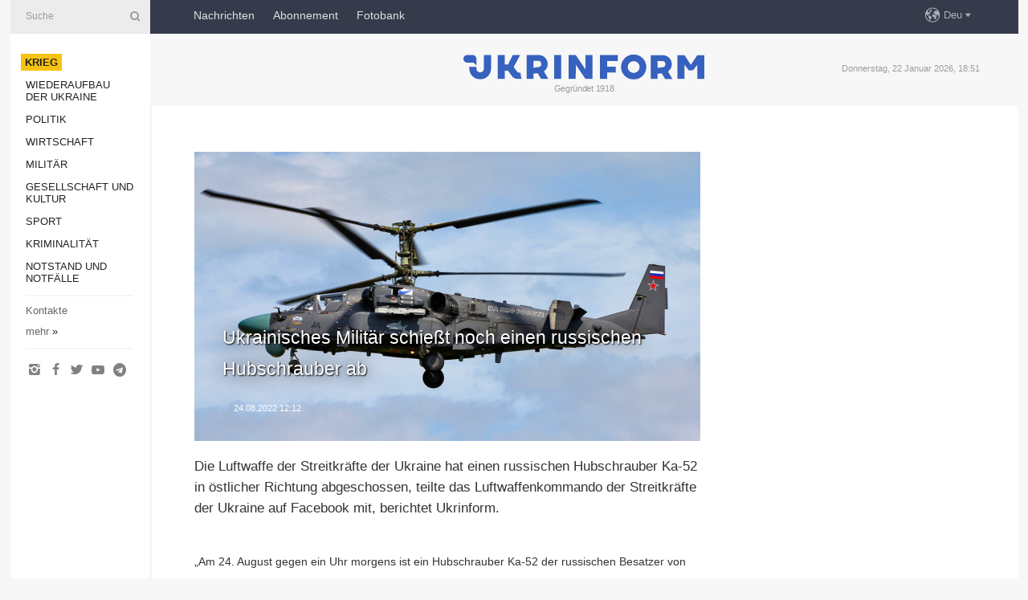

--- FILE ---
content_type: text/html; charset=UTF-8
request_url: https://www.ukrinform.de/rubric-ato/3557069-ukrainisches-militar-schiet-noch-einen-russischen-hubschrauber-ab.html
body_size: 32175
content:
<!DOCTYPE html>
<html lang="de">
<head>

    
    <title>Ukrainisches Militär schießt noch einen russischen Hubschrauber ab</title>
    <meta name="viewport" content="width=device-width, initial-scale=1"/>
    <meta name="description" content="Die Luftwaffe der Streitkr&auml;fte der Ukraine hat einen russischen Hubschrauber Ka-52 in &ouml;stlicher Richtung abgeschossen, teilte das Luftwaffenkommando der Streitkr&auml;fte der Ukraine auf Facebook mit, berichtet Ukrinform. — Ukrinform Nachrichten."/>
    <meta name="theme-color" content="#353b4b">
    <meta name="csrf-token" content="szlqopvUoK7BfgOY1GZKIB2pqwb5OmPgsGWUWZUE">

        
    <meta property="og:title" content="Ukrainisches Militär schießt noch einen russischen Hubschrauber ab"/>
    <meta property="og:url" content="https://www.ukrinform.de/rubric-ato/3557069-ukrainisches-militar-schiet-noch-einen-russischen-hubschrauber-ab.html"/>
    <meta property="og:type" content="article"/>
    <meta property="og:description" content="Die Luftwaffe der Streitkr&auml;fte der Ukraine hat einen russischen Hubschrauber Ka-52 in &ouml;stlicher Richtung abgeschossen, teilte das Luftwaffenkommando der Streitkr&auml;fte der Ukraine auf Facebook mit, berichtet Ukrinform. — Ukrinform Nachrichten."/>
    <meta property="og:image" content="https://static.ukrinform.com/photos/2022_02/thumb_files/630_360_1646069988-471.jpg"/>
    <meta property="og:image:width" content="630"/>
    <meta property="og:image:height" content="360"/>
    <meta property="fb:pages" content="Die Luftwaffe der Streitkr&auml;fte der Ukraine hat einen russischen Hubschrauber Ka-52 in &ouml;stlicher Richtung abgeschossen, teilte das Luftwaffenkommando der Streitkr&auml;fte der Ukraine auf Facebook mit, berichtet Ukrinform. — Ukrinform Nachrichten."/>
    <meta name="twitter:card" content="summary_large_image"/>
    <meta name="twitter:site" content="@ukrinform"/>
    <meta name="twitter:title" content="Ukrainisches Militär schießt noch einen russischen Hubschrauber ab"/>
    <meta name="twitter:description" content="Die Luftwaffe der Streitkr&auml;fte der Ukraine hat einen russischen Hubschrauber Ka-52 in &ouml;stlicher Richtung abgeschossen, teilte das Luftwaffenkommando der Streitkr&auml;fte der Ukraine auf Facebook mit, berichtet Ukrinform. — Ukrinform Nachrichten.">
    <meta name="twitter:creator" content="@ukrinform"/>
    <meta name="twitter:image:src" content="https://static.ukrinform.com/photos/2022_02/thumb_files/630_360_1646069988-471.jpg"/>
    <meta name="twitter:domain" content="https://www.ukrinform.de"/>
    <meta name="google-site-verification" content="YXQ0SnxVZIvajNHBTlXFllMVJThhqxdm_vNQ2v5yLFI"/>
    <meta name="yandex-verification" content="88af7349e3a34856"/>

    <link type="text/css" rel="stylesheet" href="https://www.ukrinform.de/css/main.css?nocache"/>

        <link rel="amphtml" href="https://www.ukrinform.de/amp/rubric-ato/3557069-ukrainisches-militar-schiet-noch-einen-russischen-hubschrauber-ab.html">
        
        <link rel="alternate" type="application/rss+xml" title="Ukrinform News RSS" href="https://www.ukrinform.de/rss/block-lastnews"/>
            <link rel="canonical" href="https://www.ukrinform.de/rubric-ato/3557069-ukrainisches-militar-schiet-noch-einen-russischen-hubschrauber-ab.html">
        <link rel="shortcut icon" href="https://www.ukrinform.de/img/favicon.ico"/>

    <link rel='dns-prefetch' href='//www.google.com'/>
    <link rel='dns-prefetch' href='//www.google-analytics.com'/>
    <link rel='dns-prefetch' href='//inv-nets.admixer.net'/>
    <link rel='dns-prefetch' href='//cdn.admixer.net'/>
    <link rel='dns-prefetch' href='//pagead2.googlesyndication.com'/>
    <link rel="apple-touch-icon" href="https://www.ukrinform.de/img/touch-icon-iphone.png">
    <link rel="apple-touch-icon" sizes="76x76" href="https://www.ukrinform.de/img/touch-icon-ipad.png">
    <link rel="apple-touch-icon" sizes="120x120" href="https://www.ukrinform.de/img/touch-icon-iphone-retina.png">
    <link rel="apple-touch-icon" sizes="152x152" href="https://www.ukrinform.de/img/touch-icon-ipad-retina.png">

        <link rel="alternate" href="https://www.ukrinform.ua" hreflang="uk" />
        <link rel="alternate" href="https://www.ukrinform.ru" hreflang="ru" />
        <link rel="alternate" href="https://www.ukrinform.net" hreflang="en" />
        <link rel="alternate" href="https://www.ukrinform.es" hreflang="es" />
        <link rel="alternate" href="https://www.ukrinform.de" hreflang="de" />
        <link rel="alternate" href="https://www.ukrinform.org" hreflang="ch" />
        <link rel="alternate" href="https://www.ukrinform.fr" hreflang="fr" />
        <link rel="alternate" href="https://www.ukrinform.jp" hreflang="ja" />
        <link rel="alternate" href="https://www.ukrinform.pl" hreflang="pl" />
    
                                <script type="application/ld+json">
{
    "@context": "http://schema.org",
    "@type": "NewsArticle",
    "mainEntityOfPage": {
        "@type": "WebPage",
        "@id": "https://www.ukrinform.de/rubric-ato/3557069-ukrainisches-militar-schiet-noch-einen-russischen-hubschrauber-ab.html"
    },
    "headline": "Ukrainisches Militär schießt noch einen russischen Hubschrauber ab",
    "image": [
        "https://static.ukrinform.com/photos/2022_02/thumb_files/630_360_1646069988-471.jpg"
    ],
    "datePublished": "2022-08-24T12:12:00+03:00",
    "dateModified": "2022-08-24T12:12:00+03:00",
    "author": {
        "@type": "Person",
        "name": "Ukrinform"
    },
    "publisher": {
        "@type": "Organization",
        "name": "Укринформ",
        "sameAs": [
             "https://www.facebook.com/nachrichten-der-ukraine-ukrinform-600797906612783/?ref=bookmarks",
            "https://twitter.com/Ukrinform_deu",
            "https://www.instagram.com/ukrinform/",
            "https://www.youtube.com/user/UkrinformTV",
            "https://telegram.me/ukrinform_news",
            "https://www.pinterest.com/ukrinform/"
        ],
        "logo": {
            "@type": "ImageObject",
            "url": "https://www.ukrinform.de/img/logo_deu.svg"
        }
    },
    "description": "Die Luftwaffe der Streitkr&amp;auml;fte der Ukraine hat einen russischen Hubschrauber Ka-52 in &amp;ouml;stlicher Richtung abgeschossen, teilte das Luftwaffenkommando der Streitkr&amp;auml;fte der Ukraine auf Facebook mit, berichtet Ukrinform. — Ukrinform Nachrichten."
}


</script>


<script type="application/ld+json">
{
    "@context": "http://schema.org",
    "@type": "BreadcrumbList",
    "itemListElement": [
        {
            "@type": "ListItem",
            "position": 1,
            "item": {
                "@id": "https:",
                "name": "Ukrinform Nachrichten"
            }
        },
        {
            "@type": "ListItem",
            "position": 2,
            "item": {
                "@id": "https://www.ukrinform.de/rubric-ato",
                "name": "Krieg"
            }
        },
        {
            "@type": "ListItem",
            "position": 3,
            "item": {
                "@id": "https://www.ukrinform.de/rubric-ato/3557069-ukrainisches-militar-schiet-noch-einen-russischen-hubschrauber-ab.html",
                "name": "Ukrainisches Militär schießt noch einen russischen Hubschrauber ab"
            }
        }
    ]
}


</script>
            <script type="application/ld+json">
{
    "@context": "https://schema.org",
    "@type": "WebPage",
    "mainEntityOfPage": {
        "@type": "WebPage",
        "@id": "https://www.ukrinform.de/rubric-ato/3557069-ukrainisches-militar-schiet-noch-einen-russischen-hubschrauber-ab.html"
    },
    "headline": "Ukrainisches Militär schießt noch einen russischen Hubschrauber ab",
    "datePublished": "1661332320",
    "dateModified": "1661332320",
    "description": "Die Luftwaffe der Streitkr&amp;auml;fte der Ukraine hat einen russischen Hubschrauber Ka-52 in &amp;ouml;stlicher Richtung abgeschossen, teilte das Luftwaffenkommando der Streitkr&amp;auml;fte der Ukraine auf Facebook mit, berichtet Ukrinform. — Ukrinform Nachrichten.",
    "author": {
        "@type": "Person",
        "name": "Ukrinform"
    },
    "publisher": {
        "@type": "Organization",
        "name": "Ukrinform",
        "logo": {
            "@type": "ImageObject",
            "url": "https://www.ukrinform.de/img/logo_deu.svg",
            "width": 95,
            "height": 60
        }
    },
    "image": {
        "@type": "ImageObject",
        "url": "https://static.ukrinform.com/photos/2022_02/thumb_files/630_360_1646069988-471.jpg",
        "height": 630,
        "width": 360
    },
    "breadcrumb": {
        "@type": "BreadcrumbList",
        "itemListElement": [
            {
                "@type": "ListItem",
                "position": 1,
                "item": {
                    "@id": "/",
                    "name": "Ukrinform Nachrichten"
                }
            },
            {
                "@type": "ListItem",
                "position": 2,
                "item": {
                    "@id": "https://www.ukrinform.de/rubric-ato",
                    "name": "Krieg"
                }
            },
            {
                "@type": "ListItem",
                "position": 3,
                "item": {
                    "@id": "https://www.ukrinform.de/rubric-ato/3557069-ukrainisches-militar-schiet-noch-einen-russischen-hubschrauber-ab.html https://www.ukrinform.de/rubric-ato/3557069-ukrainisches-militar-schiet-noch-einen-russischen-hubschrauber-ab.html",
                    "name": "Ukrainisches Militär schießt noch einen russischen Hubschrauber ab"
                }
            }
        ]
    }
}




</script>
                
    <!-- Google tag (gtag.js) -->
    <script async src="https://www.googletagmanager.com/gtag/js?id=G-XBJX9WLKR2"></script>
    <script>
        window.dataLayer = window.dataLayer || [];
        function gtag(){dataLayer.push(arguments);}
        gtag('js', new Date());
        gtag('config', 'G-XBJX9WLKR2');
    </script>


    
    <style>
        body {
            font-family: Arial, 'Helvetica Neue', Helvetica, sans-serif;
            color: #222222;
        }
        a { text-decoration: none; color: #000; }
    </style>

            <div data-name="common_int">
<!-- ManyChat -->
<script src="//widget.manychat.com/130251917016795.js" async="async">
</script>
<!-- ManyChat --></div>
    </head>

<body class="innerPage newsPage">

<div id="wrapper">
    <div class="greyLine">
        <div></div>
    </div>
    <div id="leftMenu" class="siteMenu">

    <form action="/redirect" method="post" target="_blank">
        <div>
            <input type="hidden" name="type" value="search">
            <input type="hidden" name="_token" value="szlqopvUoK7BfgOY1GZKIB2pqwb5OmPgsGWUWZUE">
            <input type="text" name="params[query]" placeholder="Suche" value="" />
            <a href="#"><i class="demo-icon icon-search"></i></a>
        </div>
    </form>

    <nav class="leftMenuBody">
        <ul class="leftMenu">
                            <li><a href="/rubric-ato"><span>Krieg</span></a></li>
                            <li><a href="/rubric-vidbudova">Wiederaufbau der Ukraine</a></li>
                            <li><a href="/rubric-polytics">Politik</a></li>
                            <li><a href="/rubric-economy">Wirtschaft</a></li>
                            <li><a href="/rubric-defense">Militär</a></li>
                            <li><a href="/rubric-society">Gesellschaft und Kultur</a></li>
                            <li><a href="/rubric-sports">Sport</a></li>
                            <li><a href="/rubric-crime">Kriminalität</a></li>
                            <li><a href="/rubric-emergencies">Notstand und Notfälle </a></li>
                    </ul>

        <!-- Submenu begin -->
        <div class="submenu">
            <ul class="greyMenu">
                                <li><a href="/block-publications">Veröffentlichungen</a></li>
                                <li><a href="/block-interview">Interview</a></li>
                                <li><a href="/block-photo">Fotos</a></li>
                                <li><a href="/block-video">Video</a></li>
                            </ul>
        </div>
        <!-- Submenu end -->

        <ul class="greyMenu">
            <li><a href="/info/contacts.html">Kontakte</a></li>
            <li><a class="moreLink" href="#">mehr</a> &raquo;</li>
        </ul>

        <div class="social-media">
                                            <a href="https://www.instagram.com/ukrinform/" target="_blank" title="Instagram"><i class="fa demo-icon faa-tada animated-hover faa-fast icon-instagram"></i></a>
                                                            <a href="https://www.facebook.com/nachrichten-der-ukraine-ukrinform-600797906612783/?ref=bookmarks" target="_blank" title="Facebook"><i class="fa demo-icon faa-tada animated-hover faa-fast icon-facebook-1"></i></a>
                                                            <a href="https://twitter.com/Ukrinform_deu" target="_blank" title="Twitter"><i class="fa demo-icon faa-tada animated-hover faa-fast icon-twitter"></i></a>
                                                            <a href="https://www.youtube.com/c/UkrinformTV" target="_blank" title="Youtube"><i class="fa demo-icon faa-tada animated-hover faa-fast icon-youtube-play"></i></a>
                                                            <a href="https://telegram.me/ukrinform_news" target="_blank" title="Telegram"><i class="fa demo-icon faa-tada animated-hover faa-fast icon-telegram"></i></a>
                                                                </div>

    </nav>

</div>

    <div id="container">
        <div id="header">
    <div class="topLine">
        <nav class="topLineBody">
            <a class="mobileButton" href="#"><span></span></a>

            <ul class="language">
                <li>
                    <div>
                        <a href="#">Deu</a>
                    </div>
                    <ul>                             
                            <li>
                                <a href="https://www.ukrinform.ua">Укр</a>
                            </li>
                                                                                                                                     
                            <li>
                                <a href="https://www.ukrinform.net">Eng</a>
                            </li>
                                                                                 
                            <li>
                                <a href="https://www.ukrinform.es">Esp</a>
                            </li>
                                                                                 
                            <li>
                                <a href="https://www.ukrinform.de">Deu</a>
                            </li>
                                                                                                                                     
                            <li>
                                <a href="https://www.ukrinform.fr">Fra</a>
                            </li>
                                                                                 
                            <li>
                                <a href="https://www.ukrinform.jp">日本語</a>
                            </li>
                                                                                 
                            <li>
                                <a href="https://www.ukrinform.pl">Pol</a>
                            </li>
                                                                        </ul>
                </li>
            </ul>

            <ul class="mainMenu">
                                    <li >
                                                <a href="/block-lastnews"  data-id="">Nachrichten</a>
                    </li>
                                    <li >
                                                <a href="https://newshub.ukrinform.com"  target="_blank"
                            data-id="abonnement">Abonnement</a>
                    </li>
                                    <li >
                                                <a href="https://photonew.ukrinform.com"  target="_blank"
                            data-id="fotobank">Fotobank</a>
                    </li>
                            </ul>
        </nav>

        <nav id="mobileMenu" class="siteMenu">

            <form action="//www.ukrinform.de/redirect" method="post">
                <!-- js loads content here -->
            </form>

            <div class="leftMenuBody">

                <ul class="leftMenu">
                    <!-- js loads content here -->
                </ul>

                <ul class="greyMenu">
                    <!-- js loads content here -->
                </ul>

                <div class="social">
                    <!-- js loads content here -->
                </div>
            </div>
        </nav>
    </div>

    <div class="logo">

        <a href="/" rel="nofollow">
            <img style="width:300px;" src="/img/logo_eng.svg" alt=""/>
        </a>

        <span class="slogan">Gegründet 1918</span>
        <p>Donnerstag, 22 Januar 2026, 18:51</p>

        <div class="mainTopMobileBanner mobileBanner" style="display:none;">
            <div data-name="main_top_mobile">
<div class="nts-ad nts-ad-h100">
    <div class="UID_ATC"></div>
</div></div>
        </div>
    </div>
</div>

        <div id="content">

            <div class="banner970">
                <div data-name="int_0_970">
<div class="nts-ad nts-ad-h100">
    <div class="UID_ATA"></div>
</div></div>
            </div>

            <div class="newsHolderContainer" data-id="0">

                <div class="innerBlock">

                    <aside class="right">
                        <div class="socialBlockSlide" id="socialBlockSlideId_0">
                            <div data-name="int_scroll">
<!-- баннер int_scroll_deu -->
</div>
                        </div>
                    </aside>

                    <article class="news">
                        <figure>
        <img class="newsImage" src="https://static.ukrinform.com/photos/2022_02/thumb_files/630_360_1646069988-471.jpg" title="Ukrainisches Militär schießt noch einen russischen Hubschrauber ab"
             alt="Ukrainisches Militär schießt noch einen russischen Hubschrauber ab"/>
    </figure>
    <span class="newsGradient"></span>

    <div class="newsPicture">

<header>
    <h1  class="newsTitle">Ukrainisches Militär schießt noch einen russischen Hubschrauber ab</h1>

    <div class="newsMetaBlock">
                
        <div class="newsDate">
            <time datetime="2022-08-24T12:12:00+03:00">24.08.2022 12:12</time>
        </div>

        <div class="newsViews">
                    </div>
        <div class="newsPublisher"><span>Ukrinform Nachrichten</span></div>
    </div>

</header>

</div>
<div class="newsText">
    <div class="newsHeading">Die Luftwaffe der Streitkr&auml;fte der Ukraine hat einen russischen Hubschrauber Ka-52 in &ouml;stlicher Richtung abgeschossen, teilte das Luftwaffenkommando der Streitkr&auml;fte der Ukraine auf Facebook mit, berichtet Ukrinform.</div>

    <div>
         
        <p></p>

<p>&bdquo;Am 24. August gegen ein Uhr morgens ist ein Hubschrauber Ka-52 der russischen Besatzer von Flugabwehrraketeneinheiten der Luftwaffe der Streitkr&auml;fte der Ukraine in &ouml;stlicher Richtung entmilitarisiert worden&ldquo;, stellte das Kommando fest.</p>

<p>Ka-52, auch bekannt als &bdquo;Alligator&ldquo;, ist eine der neuesten russischen Kampfflugmaschine im Dienst des Feindes und kostet sch&auml;tzungsweise 16 Millionen US-Dollar. Der Hubschrauber ist mit einem Panzerabwehr-Raketensystem, einer Kanone mit Laserleitsystem, Luftbomben und anderen Waffen ausgestattet.</p>

<p>Am vergangenen Tag, dem 23. August, hat die Luftwaffe der ukrainischen Streitkr&auml;fte f&uuml;nf russische Drohnen des operativ-taktischen Niveaus und einen Ka-52-Hubschrauber zerst&ouml;rt.</p>

<p>Wie berichtet machen die Kampfverluste des Feindes nach Angaben des Generalstab der Streitkr&auml;fte der Ukraine zum heutigen Stand 45.700 (+150) Invasoren aus.</p>

<p>Die Streitkr&auml;fte der Ukraine zerschlugen au&szlig;erdem 1.924 (+3) Kampfpanzer, 4.243 (+5) gepanzerte Kampffahrzeuge, 1.036 (+3) Artilleriesysteme, 266 (+0) Mehrfachraketenwerfer, 147 (+1) Luftabwehrsysteme, 234 (+0) Flugzeuge, 199 (+1) Hubschrauber, 3.160 (+10) Kraftfahrzeuge und Tanks mit Treib- und Schmierstoffen, 15 (+0) Schiffe/Boote, 819 (+2) Drohnen, 99 (+0) spezielle Fahrzeuge. 196 (+0) Marschflugk&ouml;rper wurden abgeschossen.</p>

<p>Die meisten Verluste hat der Feind in Richtung Donezk erlitten.</p>

<p>Die Angaben werden st&auml;ndig aktualisiert. Die Berechnung wird durch die hohe Intensit&auml;t der Kampfhandlungen erschwert.</p>

<p>yv</p>

        
        <div class="afterNewItemMobileBanner mobileBanner" style="display:none;">
            <div data-name="after_news_item_mobile">
</div>
        </div>
            </div>
</div>


<aside class="share">
    <ul>
        <li><a target="_blank" href="https://www.facebook.com/sharer/sharer.php?u=https://www.ukrinform.de//rubric-ato/3557069-ukrainisches-militar-schiet-noch-einen-russischen-hubschrauber-ab.html&amp;src=sdkpreparse"><i class="fa demo-icon icon-facebook-1 faa-tada animated-hover faa-fast"></i><span class="fb-count"></span></a></li>
        <li><a href="http://twitter.com/share?url=https://www.ukrinform.de/rubric-ato/3557069-ukrainisches-militar-schiet-noch-einen-russischen-hubschrauber-ab.html&text=Ukrainisches Militär schießt noch einen russischen Hubschrauber ab" target="_blank"><i class="fa demo-icon icon-twitter faa-tada animated-hover faa-fast"></i></a></li>
        <li><a href="https://telegram.me/share/url?url=https://www.ukrinform.de//rubric-ato/3557069-ukrainisches-militar-schiet-noch-einen-russischen-hubschrauber-ab.html&text=Ukrainisches Militär schießt noch einen russischen Hubschrauber ab" target="_blank"><i class="fa demo-icon icon-telegram faa-tada animated-hover faa-fast"></i></a></li>
    </ul>
</aside>
<img src="/counter/news/3557069?rnd=583230330" class="pixel"/>

                        <div data-name="int_hidden">
<br>
   Let’s get started read our news at facebook messenger  > > >   
<a href="https://www.facebook.com/ukrinform.german" target="_blank" style="background-color: #f7c313;padding: 6px; color: black; font-weight:600; text-transform: uppercase;">Click here for subscribe</a>
<br></div>
                    </article>

                </div>

                <side class="publishing"
                      id="socialBlockSlideStop_extra"
                      data-nextlink="/rubric-ato/3557069-ukrainisches-militar-schiet-noch-einen-russischen-hubschrauber-ab.html"
                      data-nextheader="Ukrainisches Militär schießt noch einen russischen Hubschrauber ab">
                    <div>
    <h2>Aktuell</h2>
    <div class="photoreports">
                    <div>
                <a href="/rubric-ato/4083166-in-kupjansk-sauberung-beendet-maximal-50-besatzer-verbleiben-trehubow.html">
                        <span class="photoreportsImage">
                            <img src="https://static.ukrinform.com/photos/2022_09/thumb_files/300_200_1663607251-2947.jpeg"
                                 alt="In Kupjansk Säuberung beendet, maximal 50 Besatzer verbleiben – Trehubow" title="In Kupjansk Säuberung beendet, maximal 50 Besatzer verbleiben – Trehubow"></span>
                    <span>In Kupjansk Säuberung beendet, maximal 50 Besatzer verbleiben – Trehubow</span>
                </a>
            </div>
                    <div>
                <a href="/rubric-ato/4083197-russen-toten-zwei-und-verletzen-drei-zivilisten-in-region-donezk.html">
                        <span class="photoreportsImage">
                            <img src="https://static.ukrinform.com/photos/2026_01/thumb_files/300_200_1769094537-841.jpg"
                                 alt="Russen töten zwei und verletzen drei Zivilisten in Region Donezk" title="Russen töten zwei und verletzen drei Zivilisten in Region Donezk"></span>
                    <span>Russen töten zwei und verletzen drei Zivilisten in Region Donezk</span>
                </a>
            </div>
                    <div>
                <a href="/rubric-ato/4083207-in-region-saporischschja-30-ortschaften-beschossen.html">
                        <span class="photoreportsImage">
                            <img src="https://static.ukrinform.com/photos/2025_11/thumb_files/300_200_1763119100-724.jpeg"
                                 alt="In Region Saporischschja 30 Ortschaften beschossen" title="In Region Saporischschja 30 Ortschaften beschossen"></span>
                    <span>In Region Saporischschja 30 Ortschaften beschossen</span>
                </a>
            </div>
                    <div>
                <a href="/rubric-ato/4083216-in-region-cherson-ein-zivilist-getotet-sechs-verletzt-36-ortschaften-beschossen.html">
                        <span class="photoreportsImage">
                            <img src="https://static.ukrinform.com/photos/2026_01/thumb_files/300_200_1769096198-151.jpg"
                                 alt="In Region Cherson ein Zivilist getötet, sechs verletzt, 36 Ortschaften beschossen" title="In Region Cherson ein Zivilist getötet, sechs verletzt, 36 Ortschaften beschossen"></span>
                    <span>In Region Cherson ein Zivilist getötet, sechs verletzt, 36 Ortschaften beschossen</span>
                </a>
            </div>
            </div>
</div>
                </side>

                <div id="socialBlockSlideStop_0"></div>
            </div>

            <div class="more">
                <a href="/block-lastnews">Mehr Nachrichten</a>
                <div></div>
            </div>

            <aside class="actual" id="actualBlock">
        <div>
            <h2>Aktuell</h2>
            <div class="analiticBody">
                            </div>
        </div>
    </aside>
        </div>

        <footer id="footer">

    <div class="footerMenu">
        <div>
            <p>Rubriken</p>
            <ul>
                <!-- js loads content here -->
            </ul>
        </div>

        <div>
            <p>Agentur</p>
            <ul>
                                    <li><a href="/info/about_agency.html"> Über uns </a></li>
                                    <li><a href="/info/contacts.html"> Kontakte </a></li>
                                    <li><a href="/info/dienstleistungen.html"> services </a></li>
                                    <li><a href="/info/policy.html"> Politik zur Vertraulichkeit und zum Schutz personenbezogener Daten </a></li>
                            </ul>
        </div>
    </div>

    <ul class="footerCarte">
    </ul>

    <p>Bei dem Zitieren und der Verwendung aller Inhalte im Internet sind für die Suchsysteme offene Links nicht tiefer als der erste Absatz auf „ukrinform.de“ obligatorisch, außerdem ist das Zitieren von übersetzten Texten aus ausländischen Medien nur mit dem Link auf die Webseite „ukrinform.de“ und auf die Webseite des ausländisches Mediums zulässig. Texte mit dem Vermerk „Werbung“ oder mit einem Disclaimer: „Das Material wird gemäß Teil 3 Artikel 9 des Gesetzes der Ukraine „Über Werbung“ Nr. 270/96-WR vom 3. Juli 1996 und dem Gesetz der Ukraine „Über Medien“ Nr. 2849-IX vom 31. März 2023 und auf der Grundlage des Vertrags/der Rechnung veröffentlicht.</p>
    <p>© 2015-2026 Ukrinform. Alle Rechte sind geschützt.</p>
    <p>Design der Webseite — <a target="_blank" href="https://laconica.com/">Studio «Laconica»</a></p>

    <div class="footersocial">
        <div class="social-media-footer">
                            <a href="https://www.instagram.com/ukrinform/" target="_blank" title="Instagram"><i class="fa demo-icon faa-tada animated-hover faa-fast icon-instagram"></i></a>
                            <a href="https://www.facebook.com/nachrichten-der-ukraine-ukrinform-600797906612783/?ref=bookmarks" target="_blank" title="Facebook"><i class="fa demo-icon faa-tada animated-hover faa-fast icon-facebook-1"></i></a>
                            <a href="https://twitter.com/Ukrinform_deu" target="_blank" title="Twitter"><i class="fa demo-icon faa-tada animated-hover faa-fast icon-twitter"></i></a>
                            <a href="https://www.youtube.com/c/UkrinformTV" target="_blank" title="Youtube"><i class="fa demo-icon faa-tada animated-hover faa-fast icon-youtube-play"></i></a>
                            <a href="https://telegram.me/ukrinform_news" target="_blank" title="Telegram"><i class="fa demo-icon faa-tada animated-hover faa-fast icon-telegram"></i></a>
                            <a href="https://www.pinterest.com/ukrinform/" target="_blank" title="Pinterest"><i class="fa demo-icon faa-tada animated-hover faa-fast icon-pinterest"></i></a>
                    </div>
    </div>



</footer>

<div class="sliderButton"></div>
<div class="sliderBack"></div>

<a class="extendedLink" href="#extended"></a>

<div id="extended">
    <form name="extended_search" action="//www.ukrinform.de/redirect" method="post">
        <div class="searchDiv">
            <input type="hidden" name="type" value="search"/>
            <input type="hidden" name="_token" value="szlqopvUoK7BfgOY1GZKIB2pqwb5OmPgsGWUWZUE">
            <input type="hidden" name="params[date_beg]" value="" id="search_date_beg"/>
            <input type="hidden" name="params[date_end]" value="" id="search_date_end"/>
            <input type="submit" value=""/>
            <input type="text" name="params[query]" placeholder="Suche" id="extendedSearchField"/>
        </div>

        <a class="extendedAncor" href="#"><span class="extendedOpen">erweiterte Suche</span><span
                    class="extendedClose">Weitere Suchkriterien ausblenden</span></a>

        <div class="calendarBlock">

            <div class="rubrics">
                <select name="params[rubric_id]">
                    <option value="0">Alle Rubriken</option>

                                            <option value="24">Krieg</option>
                                            <option value="32">Wiederaufbau der Ukraine</option>
                                            <option value="13">Politik</option>
                                            <option value="7">Wirtschaft</option>
                                            <option value="4">Militär</option>
                                            <option value="18">Gesellschaft und Kultur</option>
                                            <option value="19">Sport</option>
                                            <option value="1">Kriminalität</option>
                                            <option value="8">Notstand und Notfälle </option>
                                    </select>
            </div>

            <div class="select_date_wrap">

                <div class="select_title">Period:</div>

                <div class="date start_date">
                    <div></div>
                    <input type="text" id="search_dp_from" name="from" value="">
                </div>

                <div class="dash"> -</div>

                <div class="date end_date">
                    <div></div>
                    <input type="text" id="search_dp_to" name="to" value="22.01.2026">
                </div>
            </div>

        </div>
    </form>
</div>

    </div>
</div>





<script src="/js/item.js?nocache"></script>



<div id="hiddenScrollbanner" style="visibility: hidden;">
    </div>

</body>
</html>

